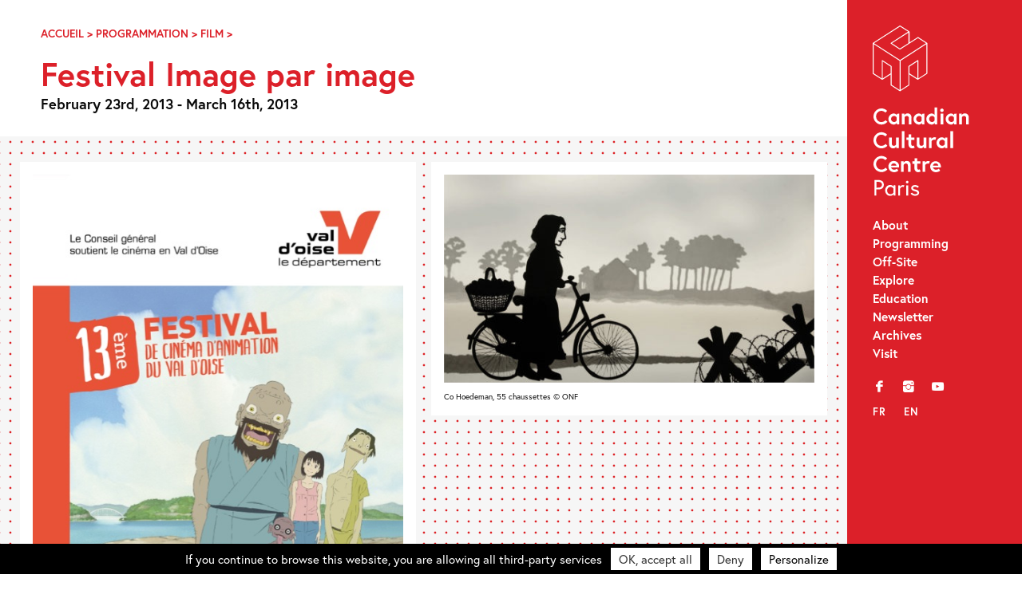

--- FILE ---
content_type: text/html; charset=UTF-8
request_url: https://canada-culture.org/en/event/festival-image-par-image/
body_size: 10012
content:
<!doctype html>
<html class="no-js" lang="en-CA" >
	<head>
		<meta charset="UTF-8" />
		<script src="https://ajax.googleapis.com/ajax/libs/webfont/1.6.26/webfont.js"></script>
		<script>
		   WebFont.load({
		   typekit: { id: 'bqj3sou' },     
		   custom: { families: ['icomoon','lg'], urls: ['https://canada-culture.org/wp-content/themes/ccc_21/fonts/fonts.css?v=2']},timeout: 2000});
		</script>
		<title>Festival Image par image &#8211; Canadian Cultural Centre – Paris</title>

		<meta name='robots' content='index, follow, max-image-preview:large, max-snippet:-1, max-video-preview:-1' />

	<!-- This site is optimized with the Yoast SEO plugin v23.9 - https://yoast.com/wordpress/plugins/seo/ -->
	<link rel="canonical" href="https://canada-culture.org/en/event/festival-image-par-image/" />
	<meta property="og:locale" content="en_US" />
	<meta property="og:type" content="article" />
	<meta property="og:title" content="Festival Image par image &#8211; Canadian Cultural Centre – Paris" />
	<meta property="og:description" content="The 13th edition of the festival Image par Image, organized by the association Ecrans VO, will be taking place in thirty movie theatres and cultural centres in the Département du Val d’Oise. A travelling festival, Image par Image is a three-week celebration of the latest in French and international animated films.  For this year’s edition ..." />
	<meta property="og:url" content="https://canada-culture.org/en/event/festival-image-par-image/" />
	<meta property="og:site_name" content="Canadian Cultural Centre – Paris" />
	<meta property="article:publisher" content="https://www.facebook.com/centreculturelcanadien/" />
	<meta property="article:modified_time" content="2020-06-09T12:56:59+00:00" />
	<meta property="og:image" content="https://canada-culture.org/wp-content/uploads/2013/02/Affiche-Image-par-image-2013.jpg" />
	<meta property="og:image:width" content="533" />
	<meta property="og:image:height" content="800" />
	<meta property="og:image:type" content="image/jpeg" />
	<meta name="twitter:card" content="summary_large_image" />
	<meta name="twitter:site" content="@cc_canadien" />
	<script type="application/ld+json" class="yoast-schema-graph">{"@context":"https://schema.org","@graph":[{"@type":"WebPage","@id":"https://canada-culture.org/en/event/festival-image-par-image/","url":"https://canada-culture.org/en/event/festival-image-par-image/","name":"Festival Image par image &#8211; Canadian Cultural Centre – Paris","isPartOf":{"@id":"https://canada-culture.org/en/#website"},"primaryImageOfPage":{"@id":"https://canada-culture.org/en/event/festival-image-par-image/#primaryimage"},"image":{"@id":"https://canada-culture.org/event/festival-image-par-image/#primaryimage"},"thumbnailUrl":"https://canada-culture.org/wp-content/uploads/2013/02/Affiche-Image-par-image-2013.jpg","datePublished":"2013-02-23T08:30:00+00:00","dateModified":"2020-06-09T12:56:59+00:00","breadcrumb":{"@id":"https://canada-culture.org/en/event/festival-image-par-image/#breadcrumb"},"inLanguage":"en-CA","potentialAction":[{"@type":"ReadAction","target":[["https://canada-culture.org/en/event/festival-image-par-image/"]]}]},{"@type":"ImageObject","inLanguage":"en-CA","@id":"https://canada-culture.org/en/event/festival-image-par-image/#primaryimage","url":"https://canada-culture.org/wp-content/uploads/2013/02/Affiche-Image-par-image-2013.jpg","contentUrl":"https://canada-culture.org/wp-content/uploads/2013/02/Affiche-Image-par-image-2013.jpg","width":533,"height":800},{"@type":"BreadcrumbList","@id":"https://canada-culture.org/en/event/festival-image-par-image/#breadcrumb","itemListElement":[{"@type":"ListItem","position":1,"name":"Accueil","item":"https://canada-culture.org/en/"},{"@type":"ListItem","position":2,"name":"Programmation","item":"https://canada-culture.org/en/event/categories/programmation/"},{"@type":"ListItem","position":3,"name":"Film","item":"https://canada-culture.org/en/event/categories/programmation/film/"},{"@type":"ListItem","position":4,"name":"Festival Image par image"}]},{"@type":"WebSite","@id":"https://canada-culture.org/en/#website","url":"https://canada-culture.org/en/","name":"Canadian Cultural Centre – Paris","description":"Depuis 1970 innovation et creation","publisher":{"@id":"https://canada-culture.org/en/#organization"},"potentialAction":[{"@type":"SearchAction","target":{"@type":"EntryPoint","urlTemplate":"https://canada-culture.org/en/?s={search_term_string}"},"query-input":{"@type":"PropertyValueSpecification","valueRequired":true,"valueName":"search_term_string"}}],"inLanguage":"en-CA"},{"@type":"Organization","@id":"https://canada-culture.org/en/#organization","name":"Centre culturel canadien","url":"https://canada-culture.org/en/","logo":{"@type":"ImageObject","inLanguage":"en-CA","@id":"https://canada-culture.org/en/#/schema/logo/image/","url":"https://canada-culture.org/wp-content/uploads/2017/12/ccc_ca_320.png","contentUrl":"https://canada-culture.org/wp-content/uploads/2017/12/ccc_ca_320.png","width":320,"height":101,"caption":"Centre culturel canadien"},"image":{"@id":"https://canada-culture.org/en/#/schema/logo/image/"},"sameAs":["https://www.facebook.com/centreculturelcanadien/","https://x.com/cc_canadien","https://www.instagram.com/centreculturelcanadien/","https://www.youtube.com/user/CCCanadienParis"]}]}</script>
	<!-- / Yoast SEO plugin. -->


<link rel='dns-prefetch' href='//ajax.googleapis.com' />
<link rel='stylesheet' id='sbi_styles-css' href='https://canada-culture.org/wp-content/plugins/instagram-feed/css/sbi-styles.min.css?ver=6.6.1' type='text/css' media='all' />
<link rel='stylesheet' id='wp-block-library-css' href='https://canada-culture.org/wp-includes/css/dist/block-library/style.min.css?ver=6.5.7' type='text/css' media='all' />
<style id='safe-svg-svg-icon-style-inline-css' type='text/css'>
.safe-svg-cover{text-align:center}.safe-svg-cover .safe-svg-inside{display:inline-block;max-width:100%}.safe-svg-cover svg{height:100%;max-height:100%;max-width:100%;width:100%}

</style>
<style id='classic-theme-styles-inline-css' type='text/css'>
/*! This file is auto-generated */
.wp-block-button__link{color:#fff;background-color:#32373c;border-radius:9999px;box-shadow:none;text-decoration:none;padding:calc(.667em + 2px) calc(1.333em + 2px);font-size:1.125em}.wp-block-file__button{background:#32373c;color:#fff;text-decoration:none}
</style>
<style id='global-styles-inline-css' type='text/css'>
body{--wp--preset--color--black: #000000;--wp--preset--color--cyan-bluish-gray: #abb8c3;--wp--preset--color--white: #ffffff;--wp--preset--color--pale-pink: #f78da7;--wp--preset--color--vivid-red: #cf2e2e;--wp--preset--color--luminous-vivid-orange: #ff6900;--wp--preset--color--luminous-vivid-amber: #fcb900;--wp--preset--color--light-green-cyan: #7bdcb5;--wp--preset--color--vivid-green-cyan: #00d084;--wp--preset--color--pale-cyan-blue: #8ed1fc;--wp--preset--color--vivid-cyan-blue: #0693e3;--wp--preset--color--vivid-purple: #9b51e0;--wp--preset--gradient--vivid-cyan-blue-to-vivid-purple: linear-gradient(135deg,rgba(6,147,227,1) 0%,rgb(155,81,224) 100%);--wp--preset--gradient--light-green-cyan-to-vivid-green-cyan: linear-gradient(135deg,rgb(122,220,180) 0%,rgb(0,208,130) 100%);--wp--preset--gradient--luminous-vivid-amber-to-luminous-vivid-orange: linear-gradient(135deg,rgba(252,185,0,1) 0%,rgba(255,105,0,1) 100%);--wp--preset--gradient--luminous-vivid-orange-to-vivid-red: linear-gradient(135deg,rgba(255,105,0,1) 0%,rgb(207,46,46) 100%);--wp--preset--gradient--very-light-gray-to-cyan-bluish-gray: linear-gradient(135deg,rgb(238,238,238) 0%,rgb(169,184,195) 100%);--wp--preset--gradient--cool-to-warm-spectrum: linear-gradient(135deg,rgb(74,234,220) 0%,rgb(151,120,209) 20%,rgb(207,42,186) 40%,rgb(238,44,130) 60%,rgb(251,105,98) 80%,rgb(254,248,76) 100%);--wp--preset--gradient--blush-light-purple: linear-gradient(135deg,rgb(255,206,236) 0%,rgb(152,150,240) 100%);--wp--preset--gradient--blush-bordeaux: linear-gradient(135deg,rgb(254,205,165) 0%,rgb(254,45,45) 50%,rgb(107,0,62) 100%);--wp--preset--gradient--luminous-dusk: linear-gradient(135deg,rgb(255,203,112) 0%,rgb(199,81,192) 50%,rgb(65,88,208) 100%);--wp--preset--gradient--pale-ocean: linear-gradient(135deg,rgb(255,245,203) 0%,rgb(182,227,212) 50%,rgb(51,167,181) 100%);--wp--preset--gradient--electric-grass: linear-gradient(135deg,rgb(202,248,128) 0%,rgb(113,206,126) 100%);--wp--preset--gradient--midnight: linear-gradient(135deg,rgb(2,3,129) 0%,rgb(40,116,252) 100%);--wp--preset--font-size--small: 13px;--wp--preset--font-size--medium: 20px;--wp--preset--font-size--large: 36px;--wp--preset--font-size--x-large: 42px;--wp--preset--spacing--20: 0.44rem;--wp--preset--spacing--30: 0.67rem;--wp--preset--spacing--40: 1rem;--wp--preset--spacing--50: 1.5rem;--wp--preset--spacing--60: 2.25rem;--wp--preset--spacing--70: 3.38rem;--wp--preset--spacing--80: 5.06rem;--wp--preset--shadow--natural: 6px 6px 9px rgba(0, 0, 0, 0.2);--wp--preset--shadow--deep: 12px 12px 50px rgba(0, 0, 0, 0.4);--wp--preset--shadow--sharp: 6px 6px 0px rgba(0, 0, 0, 0.2);--wp--preset--shadow--outlined: 6px 6px 0px -3px rgba(255, 255, 255, 1), 6px 6px rgba(0, 0, 0, 1);--wp--preset--shadow--crisp: 6px 6px 0px rgba(0, 0, 0, 1);}:where(.is-layout-flex){gap: 0.5em;}:where(.is-layout-grid){gap: 0.5em;}body .is-layout-flex{display: flex;}body .is-layout-flex{flex-wrap: wrap;align-items: center;}body .is-layout-flex > *{margin: 0;}body .is-layout-grid{display: grid;}body .is-layout-grid > *{margin: 0;}:where(.wp-block-columns.is-layout-flex){gap: 2em;}:where(.wp-block-columns.is-layout-grid){gap: 2em;}:where(.wp-block-post-template.is-layout-flex){gap: 1.25em;}:where(.wp-block-post-template.is-layout-grid){gap: 1.25em;}.has-black-color{color: var(--wp--preset--color--black) !important;}.has-cyan-bluish-gray-color{color: var(--wp--preset--color--cyan-bluish-gray) !important;}.has-white-color{color: var(--wp--preset--color--white) !important;}.has-pale-pink-color{color: var(--wp--preset--color--pale-pink) !important;}.has-vivid-red-color{color: var(--wp--preset--color--vivid-red) !important;}.has-luminous-vivid-orange-color{color: var(--wp--preset--color--luminous-vivid-orange) !important;}.has-luminous-vivid-amber-color{color: var(--wp--preset--color--luminous-vivid-amber) !important;}.has-light-green-cyan-color{color: var(--wp--preset--color--light-green-cyan) !important;}.has-vivid-green-cyan-color{color: var(--wp--preset--color--vivid-green-cyan) !important;}.has-pale-cyan-blue-color{color: var(--wp--preset--color--pale-cyan-blue) !important;}.has-vivid-cyan-blue-color{color: var(--wp--preset--color--vivid-cyan-blue) !important;}.has-vivid-purple-color{color: var(--wp--preset--color--vivid-purple) !important;}.has-black-background-color{background-color: var(--wp--preset--color--black) !important;}.has-cyan-bluish-gray-background-color{background-color: var(--wp--preset--color--cyan-bluish-gray) !important;}.has-white-background-color{background-color: var(--wp--preset--color--white) !important;}.has-pale-pink-background-color{background-color: var(--wp--preset--color--pale-pink) !important;}.has-vivid-red-background-color{background-color: var(--wp--preset--color--vivid-red) !important;}.has-luminous-vivid-orange-background-color{background-color: var(--wp--preset--color--luminous-vivid-orange) !important;}.has-luminous-vivid-amber-background-color{background-color: var(--wp--preset--color--luminous-vivid-amber) !important;}.has-light-green-cyan-background-color{background-color: var(--wp--preset--color--light-green-cyan) !important;}.has-vivid-green-cyan-background-color{background-color: var(--wp--preset--color--vivid-green-cyan) !important;}.has-pale-cyan-blue-background-color{background-color: var(--wp--preset--color--pale-cyan-blue) !important;}.has-vivid-cyan-blue-background-color{background-color: var(--wp--preset--color--vivid-cyan-blue) !important;}.has-vivid-purple-background-color{background-color: var(--wp--preset--color--vivid-purple) !important;}.has-black-border-color{border-color: var(--wp--preset--color--black) !important;}.has-cyan-bluish-gray-border-color{border-color: var(--wp--preset--color--cyan-bluish-gray) !important;}.has-white-border-color{border-color: var(--wp--preset--color--white) !important;}.has-pale-pink-border-color{border-color: var(--wp--preset--color--pale-pink) !important;}.has-vivid-red-border-color{border-color: var(--wp--preset--color--vivid-red) !important;}.has-luminous-vivid-orange-border-color{border-color: var(--wp--preset--color--luminous-vivid-orange) !important;}.has-luminous-vivid-amber-border-color{border-color: var(--wp--preset--color--luminous-vivid-amber) !important;}.has-light-green-cyan-border-color{border-color: var(--wp--preset--color--light-green-cyan) !important;}.has-vivid-green-cyan-border-color{border-color: var(--wp--preset--color--vivid-green-cyan) !important;}.has-pale-cyan-blue-border-color{border-color: var(--wp--preset--color--pale-cyan-blue) !important;}.has-vivid-cyan-blue-border-color{border-color: var(--wp--preset--color--vivid-cyan-blue) !important;}.has-vivid-purple-border-color{border-color: var(--wp--preset--color--vivid-purple) !important;}.has-vivid-cyan-blue-to-vivid-purple-gradient-background{background: var(--wp--preset--gradient--vivid-cyan-blue-to-vivid-purple) !important;}.has-light-green-cyan-to-vivid-green-cyan-gradient-background{background: var(--wp--preset--gradient--light-green-cyan-to-vivid-green-cyan) !important;}.has-luminous-vivid-amber-to-luminous-vivid-orange-gradient-background{background: var(--wp--preset--gradient--luminous-vivid-amber-to-luminous-vivid-orange) !important;}.has-luminous-vivid-orange-to-vivid-red-gradient-background{background: var(--wp--preset--gradient--luminous-vivid-orange-to-vivid-red) !important;}.has-very-light-gray-to-cyan-bluish-gray-gradient-background{background: var(--wp--preset--gradient--very-light-gray-to-cyan-bluish-gray) !important;}.has-cool-to-warm-spectrum-gradient-background{background: var(--wp--preset--gradient--cool-to-warm-spectrum) !important;}.has-blush-light-purple-gradient-background{background: var(--wp--preset--gradient--blush-light-purple) !important;}.has-blush-bordeaux-gradient-background{background: var(--wp--preset--gradient--blush-bordeaux) !important;}.has-luminous-dusk-gradient-background{background: var(--wp--preset--gradient--luminous-dusk) !important;}.has-pale-ocean-gradient-background{background: var(--wp--preset--gradient--pale-ocean) !important;}.has-electric-grass-gradient-background{background: var(--wp--preset--gradient--electric-grass) !important;}.has-midnight-gradient-background{background: var(--wp--preset--gradient--midnight) !important;}.has-small-font-size{font-size: var(--wp--preset--font-size--small) !important;}.has-medium-font-size{font-size: var(--wp--preset--font-size--medium) !important;}.has-large-font-size{font-size: var(--wp--preset--font-size--large) !important;}.has-x-large-font-size{font-size: var(--wp--preset--font-size--x-large) !important;}
.wp-block-navigation a:where(:not(.wp-element-button)){color: inherit;}
:where(.wp-block-post-template.is-layout-flex){gap: 1.25em;}:where(.wp-block-post-template.is-layout-grid){gap: 1.25em;}
:where(.wp-block-columns.is-layout-flex){gap: 2em;}:where(.wp-block-columns.is-layout-grid){gap: 2em;}
.wp-block-pullquote{font-size: 1.5em;line-height: 1.6;}
</style>
<link rel='stylesheet' id='events-manager-css' href='https://canada-culture.org/wp-content/plugins/events-manager/includes/css/events-manager.min.css?ver=6.4.10.2' type='text/css' media='all' />
<link rel='stylesheet' id='events-manager-pro-css' href='https://canada-culture.org/wp-content/plugins/events-manager-pro/includes/css/events-manager-pro.css?ver=3.2.10' type='text/css' media='all' />
<link rel='stylesheet' id='style-foundation-css' href='https://canada-culture.org/wp-content/themes/ccc_21/css/foundation.min.css?ver=6.4.3' type='text/css' media='all' />
<link rel='stylesheet' id='style-css' href='https://canada-culture.org/wp-content/themes/ccc_21/style.css?ver=7.4.10' type='text/css' media='all' />
<script type="text/javascript" async src="https://canada-culture.org/wp-content/plugins/burst-statistics/helpers/timeme/timeme.min.js?ver=1.7.2" id="burst-timeme-js"></script>
<script type="text/javascript" src="//ajax.googleapis.com/ajax/libs/jquery/2.0.3/jquery.min.js" id="jquery-js"></script>
<script type="text/javascript" src="https://canada-culture.org/wp-includes/js/jquery/ui/core.min.js?ver=1.13.2" id="jquery-ui-core-js"></script>
<script type="text/javascript" src="https://canada-culture.org/wp-includes/js/jquery/ui/mouse.min.js?ver=1.13.2" id="jquery-ui-mouse-js"></script>
<script type="text/javascript" src="https://canada-culture.org/wp-includes/js/jquery/ui/sortable.min.js?ver=1.13.2" id="jquery-ui-sortable-js"></script>
<script type="text/javascript" src="https://canada-culture.org/wp-includes/js/jquery/ui/datepicker.min.js?ver=1.13.2" id="jquery-ui-datepicker-js"></script>
<script type="text/javascript" id="jquery-ui-datepicker-js-after">
/* <![CDATA[ */
jQuery(function(jQuery){jQuery.datepicker.setDefaults({"closeText":"Close","currentText":"Today","monthNames":["January","February","March","April","May","June","July","August","September","October","November","December"],"monthNamesShort":["Jan","Feb","Mar","Apr","May","Jun","Jul","Aug","Sep","Oct","Nov","Dec"],"nextText":"Next","prevText":"Previous","dayNames":["Sunday","Monday","Tuesday","Wednesday","Thursday","Friday","Saturday"],"dayNamesShort":["Sun","Mon","Tue","Wed","Thu","Fri","Sat"],"dayNamesMin":["S","M","T","W","T","F","S"],"dateFormat":"MM d, yy","firstDay":1,"isRTL":false});});
/* ]]> */
</script>
<script type="text/javascript" src="https://canada-culture.org/wp-includes/js/jquery/ui/resizable.min.js?ver=1.13.2" id="jquery-ui-resizable-js"></script>
<script type="text/javascript" src="https://canada-culture.org/wp-includes/js/jquery/ui/draggable.min.js?ver=1.13.2" id="jquery-ui-draggable-js"></script>
<script type="text/javascript" src="https://canada-culture.org/wp-includes/js/jquery/ui/controlgroup.min.js?ver=1.13.2" id="jquery-ui-controlgroup-js"></script>
<script type="text/javascript" src="https://canada-culture.org/wp-includes/js/jquery/ui/checkboxradio.min.js?ver=1.13.2" id="jquery-ui-checkboxradio-js"></script>
<script type="text/javascript" src="https://canada-culture.org/wp-includes/js/jquery/ui/button.min.js?ver=1.13.2" id="jquery-ui-button-js"></script>
<script type="text/javascript" src="https://canada-culture.org/wp-includes/js/jquery/ui/dialog.min.js?ver=1.13.2" id="jquery-ui-dialog-js"></script>
<script type="text/javascript" id="events-manager-js-extra">
/* <![CDATA[ */
var EM = {"ajaxurl":"https:\/\/canada-culture.org\/wp-admin\/admin-ajax.php","locationajaxurl":"https:\/\/canada-culture.org\/wp-admin\/admin-ajax.php?action=locations_search","firstDay":"1","locale":"en","dateFormat":"yy-mm-dd","ui_css":"https:\/\/canada-culture.org\/wp-content\/plugins\/events-manager\/includes\/css\/jquery-ui\/build.min.css","show24hours":"0","is_ssl":"1","autocomplete_limit":"10","calendar":{"breakpoints":{"small":560,"medium":908,"large":false}},"phone":"","datepicker":{"format":"d\/m\/Y","locale":"fr"},"search":{"breakpoints":{"small":650,"medium":850,"full":false}},"url":"https:\/\/canada-culture.org\/wp-content\/plugins\/events-manager","google_maps_api":"AIzaSyBw7aAI-PpgheRrtzLvM1KyNrAz_0TjLxQ","google_maps_styles":[{"featureType":"all","elementType":"all","stylers":[{"visibility":"simplified"},{"hue":"#DC2029"}]},{"featureType":"administrative","elementType":"geometry","stylers":[{"visibility":"off"}]},{"featureType":"poi","stylers":[{"visibility":"off"}]},{"featureType":"road","elementType":"labels.icon","stylers":[{"visibility":"off"}]},{"featureType":"transit","stylers":[{"visibility":"off"}]}],"bookingInProgress":"Please wait while the booking is being submitted.","tickets_save":"Save Ticket","bookingajaxurl":"https:\/\/canada-culture.org\/wp-admin\/admin-ajax.php","bookings_export_save":"Export Bookings","bookings_settings_save":"Save Settings","booking_delete":"Are you sure you want to delete?","booking_offset":"30","bookings":{"submit_button":{"text":{"default":"Send your booking","free":"Send your booking","payment":"Send your booking","processing":"En cours de traitement\u2026"}},"update_listener":""},"bb_full":"Sold Out","bb_book":"Book Now","bb_booking":"Booking...","bb_booked":"Booking Submitted","bb_error":"Booking Error. Try again?","bb_cancel":"Cancel","bb_canceling":"Canceling...","bb_cancelled":"Cancelled","bb_cancel_error":"Cancellation Error. Try again?","txt_search":"Search","txt_searching":"Searching...","txt_loading":"Loading...","cache":"","api_nonce":"7effe03b64","attendance_api_url":"https:\/\/canada-culture.org\/en\/wp-json\/events-manager\/v1\/attendance"};
/* ]]> */
</script>
<script type="text/javascript" src="https://canada-culture.org/wp-content/plugins/events-manager/includes/js/events-manager.js?ver=6.4.10.2" id="events-manager-js"></script>
<script type="text/javascript" src="https://canada-culture.org/wp-content/plugins/events-manager/includes/external/flatpickr/l10n/fr.js?ver=6.4.10.2" id="em-flatpickr-localization-js"></script>
<script type="text/javascript" src="https://canada-culture.org/wp-content/plugins/events-manager-pro/includes/js/events-manager-pro.js?ver=3.2.10" id="events-manager-pro-js"></script>
<link rel='shortlink' href='https://canada-culture.org/en/?p=803' />
<link hreflang="fr" href="https://canada-culture.org/fr/event/festival-image-par-image/" rel="alternate" />
<link hreflang="en" href="https://canada-culture.org/en/event/festival-image-par-image/" rel="alternate" />
<link hreflang="x-default" href="https://canada-culture.org/event/festival-image-par-image/" rel="alternate" />
<meta name="generator" content="qTranslate-XT 3.15.2" />
		<style type="text/css">
			.em-coupon-code-fields {
				margin-bottom: 15px;
			}
			.em .em-coupon-code-fields div.input-wrap.em-coupon-code-wrap {
				margin-bottom: 0 !important;
			}
			input.em-coupon-code.loading {
				background: var(--icon-spinner) calc(100% - 10px) 50% no-repeat !important;
				background-size: 22px !important;
			}
			.em-coupon-message { display:inline-block; margin: 0; }
			.em-coupon-success { color:green;; margin: 7px 5px; }
			.em-coupon-error { color:red; }
			.em-cart-coupons-form .em-coupon-message{ margin:0 20px 0 0; }
			.em-coupon-error .em-icon {
				background-color: red;
				-webkit-mask-image: var(--icon-cross-circle);
				mask-image: var(--icon-cross-circle);
			}
			.em-coupon-success .em-icon {
				background-color: green;
				-webkit-mask-image: var(--icon-checkmark-circle);
				mask-image: var(--icon-checkmark-circle);
			}
		</style>
		
<!-- Meta Pixel Code -->
<script type='text/javascript'>
!function(f,b,e,v,n,t,s){if(f.fbq)return;n=f.fbq=function(){n.callMethod?
n.callMethod.apply(n,arguments):n.queue.push(arguments)};if(!f._fbq)f._fbq=n;
n.push=n;n.loaded=!0;n.version='2.0';n.queue=[];t=b.createElement(e);t.async=!0;
t.src=v;s=b.getElementsByTagName(e)[0];s.parentNode.insertBefore(t,s)}(window,
document,'script','https://connect.facebook.net/en_US/fbevents.js?v=next');
</script>
<!-- End Meta Pixel Code -->

      <script type='text/javascript'>
        var url = window.location.origin + '?ob=open-bridge';
        fbq('set', 'openbridge', '332395918464354', url);
      </script>
    <script type='text/javascript'>fbq('init', '332395918464354', {}, {
    "agent": "wordpress-6.5.7-3.0.16"
})</script><script type='text/javascript'>
    fbq('track', 'PageView', []);
  </script>
<!-- Meta Pixel Code -->
<noscript>
<img height="1" width="1" style="display:none" alt="fbpx"
src="https://www.facebook.com/tr?id=332395918464354&ev=PageView&noscript=1" />
</noscript>
<!-- End Meta Pixel Code -->
<link rel="icon" href="https://canada-culture.org/wp-content/uploads/2024/11/cropped-Logo-CCC-CUBE-site-internet-32x32.png" sizes="32x32" />
<link rel="icon" href="https://canada-culture.org/wp-content/uploads/2024/11/cropped-Logo-CCC-CUBE-site-internet-192x192.png" sizes="192x192" />
<link rel="apple-touch-icon" href="https://canada-culture.org/wp-content/uploads/2024/11/cropped-Logo-CCC-CUBE-site-internet-180x180.png" />
<meta name="msapplication-TileImage" content="https://canada-culture.org/wp-content/uploads/2024/11/cropped-Logo-CCC-CUBE-site-internet-270x270.png" />

		<meta name="viewport" content="width=device-width"/>
		<meta name="apple-mobile-web-app-capable" content="yes">
		<meta name="theme-color" content="#1D1E1C">

		
	</head>

<body 
class="event-template-default single single-event postid-803 lang-en">

	<a id="skip-navigation" class="screen-reader-text" href="#main">Skip Navigation</a>

		<header id="header">
				<div class="blog-title">
					<a href="https://canada-culture.org/en">Canadian Cultural Centre – Paris</a> 
				</div>
				
				<nav class="nav-collapse">
				<div id="nav_menu-2" class="widget-odd widget-first widget-1 widget_nav_menu"><div class="menu-main-menu-container"><ul id="menu-main-menu" class="menu"><li id="menu-item-3760" class="menu-item menu-item-type-post_type menu-item-object-page menu-item-3760"><a href="https://canada-culture.org/en/a-propos/">About</a></li>
<li id="menu-item-11127" class="menu-item menu-item-type-post_type menu-item-object-page menu-item-11127"><a href="https://canada-culture.org/en/programmation-au-centre/">Programming</a></li>
<li id="menu-item-11126" class="menu-item menu-item-type-post_type menu-item-object-page menu-item-11126"><a href="https://canada-culture.org/en/programmation-hors-les-murs/">Off-Site</a></li>
<li id="menu-item-11132" class="menu-item menu-item-type-post_type menu-item-object-page menu-item-11132"><a href="https://canada-culture.org/en/explorer/">Explore</a></li>
<li id="menu-item-10811" class="menu-item menu-item-type-post_type menu-item-object-page menu-item-10811"><a href="https://canada-culture.org/en/mediation/">Education</a></li>
<li id="menu-item-4084" class="menu-item menu-item-type-custom menu-item-object-custom menu-item-4084"><a target="_blank" rel="noopener" href="http://eepurl.com/duOCBn">Newsletter</a></li>
<li id="menu-item-11128" class="menu-item menu-item-type-post_type menu-item-object-page menu-item-11128"><a href="https://canada-culture.org/en/archives/">Archives</a></li>
<li id="menu-item-3757" class="menu-item menu-item-type-post_type menu-item-object-page menu-item-3757"><a href="https://canada-culture.org/en/contacts/">Visit</a></li>
</ul></div></div><div id="nav_menu-3" class="widget-even widget-2 widget_nav_menu"><div class="menu-social-container"><ul id="menu-social" class="menu"><li id="menu-item-3761" class="menu-item menu-item-type-custom menu-item-object-custom menu-item-3761"><a title="Facebook" target="_blank" rel="noopener" href="https://www.facebook.com/centreculturelcanadien/">f</a></li>
<li id="menu-item-3764" class="menu-item menu-item-type-custom menu-item-object-custom menu-item-3764"><a title="Instagram" target="_blank" rel="noopener" href="https://www.instagram.com/centreculturelcanadien/">i</a></li>
<li id="menu-item-3763" class="menu-item menu-item-type-custom menu-item-object-custom menu-item-3763"><a title="YouTube" target="_blank" rel="noopener" href="https://www.youtube.com/user/CCCanadienParis">y</a></li>
</ul></div></div><div id="qtranslate-2" class="widget-odd widget-last widget-3 qtranxs_widget">
<ul class="language-chooser language-chooser-custom qtranxs_language_chooser" id="qtranslate-2-chooser">
<li class="language-chooser-item language-chooser-item-fr"><a href="https://canada-culture.org/fr/event/festival-image-par-image/" title="Français (fr)">fr</a></li>
<li class="language-chooser-item language-chooser-item-en active"><a href="https://canada-culture.org/en/event/festival-image-par-image/" title="English (en)">en</a></li>
</ul><div class="qtranxs_widget_end"></div>
</div>				</nav>
				
		</header>
  
	<main id="main">
	
<article id="post-803" class="post-803 event type-event status-publish has-post-thumbnail hentry event-categories-film event-categories-rencontre">

	<div class="push">
		  <header class="entry-header">
			<div class="breadcrumbs">
				<span><span><a href="https://canada-culture.org/en/">Accueil</a></span> &gt; <span><a href="https://canada-culture.org/en/event/categories/programmation/">Programmation</a></span> &gt; <span><a href="https://canada-culture.org/en/event/categories/programmation/film/">Film</a></span> &gt; <span class="breadcrumb_last" aria-current="page">Festival Image par image</span></span>			</div>

			<h1 class="bigtitle">Festival Image par image			 			 </h1>

				 

				<p>

            
            <span class="event__dates"><strong>February 23rd, 2013 - March 16th, 2013</strong></span>
            </p>
            
  
            			</header>
	</div>

		
<div class="beige dots">
		<div class="xcol2 galleries images" itemscope itemtype="http://schema.org/ImageGallery">
								<div class="nobreak gridItem"><figure itemprop="associatedMedia" itemscope itemtype="http://schema.org/ImageObject"><a href="https://canada-culture.org/wp-content/uploads/2013/02/Affiche-Image-par-image-2013.jpg" data-group="gallery" data-modaal-desc="" class="gallery"><div class="m-img-wrap" style="padding-bottom:150%"><img class="lazyload"
                            src="https://canada-culture.org/wp-content/uploads/2013/02/Affiche-Image-par-image-2013-320x480.jpg"
                            data-sizes="auto"
                            data-srcset="https://canada-culture.org/wp-content/uploads/2013/02/Affiche-Image-par-image-2013-200x300.jpg 200w, https://canada-culture.org/wp-content/uploads/2013/02/Affiche-Image-par-image-2013-150x225.jpg 150w, https://canada-culture.org/wp-content/uploads/2013/02/Affiche-Image-par-image-2013-320x480.jpg 320w, https://canada-culture.org/wp-content/uploads/2013/02/Affiche-Image-par-image-2013.jpg 533w"
                            alt="Affiche Image par image 2013"/></div></a></figure></div>							<div class="nobreak gridItem"><figure itemprop="associatedMedia" itemscope itemtype="http://schema.org/ImageObject"><a href="https://canada-culture.org/wp-content/uploads/2013/02/Co-Hoedeman-55-chaussettes.jpg" data-group="gallery" data-modaal-desc="Co Hoedeman, 55 chaussettes © ONF" class="gallery"><div class="m-img-wrap" style="padding-bottom:56.2%"><img class="lazyload"
                            src="https://canada-culture.org/wp-content/uploads/2013/02/Co-Hoedeman-55-chaussettes-320x180.jpg"
                            data-sizes="auto"
                            data-srcset="https://canada-culture.org/wp-content/uploads/2013/02/Co-Hoedeman-55-chaussettes-500x281.jpg 500w, https://canada-culture.org/wp-content/uploads/2013/02/Co-Hoedeman-55-chaussettes-768x432.jpg 768w, https://canada-culture.org/wp-content/uploads/2013/02/Co-Hoedeman-55-chaussettes-150x84.jpg 150w, https://canada-culture.org/wp-content/uploads/2013/02/Co-Hoedeman-55-chaussettes-320x180.jpg 320w, https://canada-culture.org/wp-content/uploads/2013/02/Co-Hoedeman-55-chaussettes-696x392.jpg 696w, https://canada-culture.org/wp-content/uploads/2013/02/Co-Hoedeman-55-chaussettes.jpg 1280w"
                            alt="Co Hoedeman 55 chaussettes"/></div></a><figcaption itemprop="caption description"><div itemprop="copyrightHolder" class="copy">Co Hoedeman, 55 chaussettes © ONF</div></figcaption></figure></div>				</div>
</div>
	
		
<div class="white"><div class="push less">
    <div class="padd"><div class="col2 textbody"><div class="truncate"><p>The 13th edition of the festival Image par Image, organized by the association <strong>Ecrans VO</strong>, will be taking place in thirty movie theatres and cultural centres in the Département du Val d’Oise. A travelling festival, Image par Image is a three-week celebration of the latest in French and international animated films.<span class="Apple-converted-space"> </span></p>
<p>For this year’s edition of the festival, the Canadian director <strong>Co Hoedeman</strong> will be the guest of honour. He will be meeting the public on about ten occasions and presenting introductory animation workshops. His film <em>55 Socks</em> will be closing the festival.</p>
</div>
    
    
    </div></div>
    
</div></div>
<section class="white meta">
	<div class="push less rem">
		<div class="row">


			<div class="column small-12 medium-6 large-3"><nav class="linkmenu">
                <h3 class="blackcat">Categories</h3><ul class="termslist"><li><a href="https://canada-culture.org/en/event/categories/programmation/film/" rel="tag">Film</a></li><li><a href="https://canada-culture.org/en/event/categories/programmation/rencontre/" rel="tag">Encounter</a></ul></nav></div>
				

				
			   

		</div>
	</div>
</section>





		

<section class="white"><div class="push less rem">
	 <div class="row">

			

			



	</div></div>
 </section>



		
</article>

		<footer id="footer">
	   
	   <div class="row">
	   
			<div class="columns small-12 medium-6 large-3 large-order-0">
				<div class="blog-title">
					<a href="https://canada-culture.org/en">Canadian Cultural Centre – Paris</a> 
				</div>
			</div>
			<div class="columns small-12 medium-6 large-6 large-order-1">
				<address><p>130, rue Faubourg Saint-Honoré<br />
75008 Paris<br />
01 44 43 21 90</p>
</address>
			</div>
			
			<div class="columns small-12 medium-6 large-3 large-order-5">
			<form role="search" method="get" class="search-form" action="https://canada-culture.org/en/">
				<label>
					<span class="screen-reader-text">Search for:</span>
					<input type="search" class="search-field" placeholder="Search &hellip;" value="" name="s" />
				</label>
				<input type="submit" class="search-submit" value="Search" />
			</form>			</div>
			 
			<div class="columns small-12 medium-12 large-6 large-order-4">
				<div class="row">
					<div class="columns small-6 medium-6 large-6">
						<nav class="menu-main-menu-container"><ul id="menu-main-menu-1" class="menu"><li class="menu-item menu-item-type-post_type menu-item-object-page menu-item-3760"><a href="https://canada-culture.org/en/a-propos/">About</a></li>
<li class="menu-item menu-item-type-post_type menu-item-object-page menu-item-11127"><a href="https://canada-culture.org/en/programmation-au-centre/">Programming</a></li>
<li class="menu-item menu-item-type-post_type menu-item-object-page menu-item-11126"><a href="https://canada-culture.org/en/programmation-hors-les-murs/">Off-Site</a></li>
<li class="menu-item menu-item-type-post_type menu-item-object-page menu-item-11132"><a href="https://canada-culture.org/en/explorer/">Explore</a></li>
<li class="menu-item menu-item-type-post_type menu-item-object-page menu-item-10811"><a href="https://canada-culture.org/en/mediation/">Education</a></li>
<li class="menu-item menu-item-type-custom menu-item-object-custom menu-item-4084"><a target="_blank" rel="noopener" href="http://eepurl.com/duOCBn">Newsletter</a></li>
<li class="menu-item menu-item-type-post_type menu-item-object-page menu-item-11128"><a href="https://canada-culture.org/en/archives/">Archives</a></li>
<li class="menu-item menu-item-type-post_type menu-item-object-page menu-item-3757"><a href="https://canada-culture.org/en/contacts/">Visit</a></li>
</ul></nav>					</div>
					<div class="columns small-6 medium-6 large-6">
						<nav class="menu-legal-container"><ul id="menu-legal" class="menu"><li id="menu-item-3812" class="menu-item menu-item-type-post_type menu-item-object-page menu-item-3812"><a href="https://canada-culture.org/en/faq/">FAQ</a></li>
<li id="menu-item-4083" class="menu-item menu-item-type-custom menu-item-object-custom menu-item-4083"><a target="_blank" rel="noopener" href="http://eepurl.com/duOCBn">Newsletter</a></li>
<li id="menu-item-4227" class="menu-item menu-item-type-post_type menu-item-object-page menu-item-privacy-policy menu-item-4227"><a rel="privacy-policy" href="https://canada-culture.org/en/privacy-policy/">Privacy Policy</a></li>
<li id="menu-item-3809" class="menu-item menu-item-type-post_type menu-item-object-page menu-item-3809"><a href="https://canada-culture.org/en/mentions-legales/">Legal Notice</a></li>
<li id="menu-item-3811" class="menu-item menu-item-type-post_type menu-item-object-page menu-item-3811"><a href="https://canada-culture.org/en/cookies/">Cookie Policy</a></li>
<li id="menu-item-4280" class="menu-item menu-item-type-custom menu-item-object-custom menu-item-4280"><a href="#cookies">Manage cookies</a></li>
<li id="menu-item-3810" class="menu-item menu-item-type-post_type menu-item-object-page menu-item-3810"><a href="https://canada-culture.org/en/credits/">Credits</a></li>
</ul></nav>					</div>
				</div>
			</div>
			
			<div class="columns small-6 medium-6 large-3 large-order-3">
			<nav class="widget-odd widget-last widget-first widget-1 footer-nav menu">
<ul class="language-chooser language-chooser-text qtranxs_language_chooser" id="qtranslate-3-chooser">
<li class="lang-fr"><a href="https://canada-culture.org/fr/event/festival-image-par-image/" title="Français (fr)" class="qtranxs_text qtranxs_text_fr"><span>Français</span></a></li>
<li class="lang-en active"><a href="https://canada-culture.org/en/event/festival-image-par-image/" title="English (en)" class="qtranxs_text qtranxs_text_en"><span>English</span></a></li>
</ul><div class="qtranxs_widget_end"></div>
</nav>			</div>
			
			<div class="columns small-6 medium-6 large-3 large-order-2">
				
								<nav class="logocanada">
					<a href="http://www.canadainternational.gc.ca/france/" title="canada-wordmark-couleur" target="_blank">
						<div class="m-img-wrap" style="padding-bottom:25.316%"><img class="lazyload"
                            src="https://canada-culture.org/wp-content/uploads/2017/11/canada-wordmark-couleur.jpg"
                            data-sizes="auto"
                            data-srcset="https://canada-culture.org/wp-content/uploads/2017/11/canada-wordmark-couleur.jpg 316w, https://canada-culture.org/wp-content/uploads/2017/11/canada-wordmark-couleur-150x38.jpg 150w"
                            alt="canada-wordmark-couleur"/></div>					</a>
				</nav>
							</div>
			
			
			
						
	   </div>	   
		
	   
		   

		
</footer>

</main>

<!-- Instagram Feed JS -->
<script type="text/javascript">
var sbiajaxurl = "https://canada-culture.org/wp-admin/admin-ajax.php";
</script>
    <!-- Meta Pixel Event Code -->
    <script type='text/javascript'>
        document.addEventListener( 'wpcf7mailsent', function( event ) {
        if( "fb_pxl_code" in event.detail.apiResponse){
          eval(event.detail.apiResponse.fb_pxl_code);
        }
      }, false );
    </script>
    <!-- End Meta Pixel Event Code -->
    <div id='fb-pxl-ajax-code'></div><script type="text/javascript" src="https://canada-culture.org/wp-includes/js/dist/vendor/wp-polyfill-inert.min.js?ver=3.1.2" id="wp-polyfill-inert-js"></script>
<script type="text/javascript" src="https://canada-culture.org/wp-includes/js/dist/vendor/regenerator-runtime.min.js?ver=0.14.0" id="regenerator-runtime-js"></script>
<script type="text/javascript" src="https://canada-culture.org/wp-includes/js/dist/vendor/wp-polyfill.min.js?ver=3.15.0" id="wp-polyfill-js"></script>
<script type="text/javascript" src="https://canada-culture.org/wp-includes/js/dist/hooks.min.js?ver=2810c76e705dd1a53b18" id="wp-hooks-js"></script>
<script type="text/javascript" src="https://canada-culture.org/wp-includes/js/dist/i18n.min.js?ver=5e580eb46a90c2b997e6" id="wp-i18n-js"></script>
<script type="text/javascript" id="wp-i18n-js-after">
/* <![CDATA[ */
wp.i18n.setLocaleData( { 'text direction\u0004ltr': [ 'ltr' ] } );
/* ]]> */
</script>
<script type="text/javascript" src="https://canada-culture.org/wp-includes/js/dist/url.min.js?ver=421139b01f33e5b327d8" id="wp-url-js"></script>
<script type="text/javascript" id="wp-api-fetch-js-translations">
/* <![CDATA[ */
( function( domain, translations ) {
	var localeData = translations.locale_data[ domain ] || translations.locale_data.messages;
	localeData[""].domain = domain;
	wp.i18n.setLocaleData( localeData, domain );
} )( "default", {"translation-revision-date":"2025-03-12 15:08:21+0000","generator":"GlotPress\/4.0.1","domain":"messages","locale_data":{"messages":{"":{"domain":"messages","plural-forms":"nplurals=2; plural=n != 1;","lang":"en_CA"},"An unknown error occurred.":["An unknown error occurred."],"The response is not a valid JSON response.":["The response is not a valid JSON response."],"Media upload failed. If this is a photo or a large image, please scale it down and try again.":["Media upload failed. If this is a photo or a large image, please scale it down and try again."],"You are probably offline.":["You are probably offline."]}},"comment":{"reference":"wp-includes\/js\/dist\/api-fetch.js"}} );
/* ]]> */
</script>
<script type="text/javascript" src="https://canada-culture.org/wp-includes/js/dist/api-fetch.min.js?ver=4c185334c5ec26e149cc" id="wp-api-fetch-js"></script>
<script type="text/javascript" id="wp-api-fetch-js-after">
/* <![CDATA[ */
wp.apiFetch.use( wp.apiFetch.createRootURLMiddleware( "https://canada-culture.org/en/wp-json/" ) );
wp.apiFetch.nonceMiddleware = wp.apiFetch.createNonceMiddleware( "7effe03b64" );
wp.apiFetch.use( wp.apiFetch.nonceMiddleware );
wp.apiFetch.use( wp.apiFetch.mediaUploadMiddleware );
wp.apiFetch.nonceEndpoint = "https://canada-culture.org/wp-admin/admin-ajax.php?action=rest-nonce";
/* ]]> */
</script>
<script type="text/javascript" id="burst-js-extra">
/* <![CDATA[ */
var burst = {"cookie_retention_days":"30","beacon_url":"https:\/\/canada-culture.org\/wp-content\/plugins\/burst-statistics\/endpoint.php","options":{"beacon_enabled":0,"enable_cookieless_tracking":1,"enable_turbo_mode":1,"do_not_track":0,"track_url_change":0},"goals":[{"ID":"1","title":"Cible par d\u00e9faut","type":"clicks","status":"active","server_side":"0","url":"*","conversion_metric":"visitors","date_created":"1717438771","date_start":"1717440273","date_end":"0","attribute":"class","attribute_value":"","hook":""}],"goals_script_url":"https:\/\/canada-culture.org\/wp-content\/plugins\/burst-statistics\/\/assets\/js\/build\/burst-goals.js?v=1.7.2"};
/* ]]> */
</script>
<script type="text/javascript" defer src="https://canada-culture.org/wp-content/plugins/burst-statistics/assets/js/build/burst-cookieless.min.js?ver=1.7.2" id="burst-js"></script>
<script type="text/javascript" src="https://canada-culture.org/wp-content/plugins/mosne-tarte/public/tarteaucitron/tarteaucitron.js?ver=1.0.10" id="mosne-tarte-js"></script>
<script type="text/javascript" src="https://canada-culture.org/wp-content/themes/ccc_21/js/vendor/what-input.js?ver=1" id="what-input-js"></script>
<script type="text/javascript" src="https://canada-culture.org/wp-content/themes/ccc_21/js/vendor/foundation.min.js?ver=6.4.3" id="foundation-js"></script>
<script type="text/javascript" src="https://canada-culture.org/wp-content/themes/ccc_21/plugins.js?ver=6.4.4" id="mosne_plugins-js"></script>
<script type="text/javascript" src="https://canada-culture.org/wp-content/themes/ccc_21/effects.js?ver=1" id="mosne_fx-js"></script>
		
		<script type="text/javascript">
		var tarteaucitronForceLanguage = 'en';
		var tarteaucitronCDN = 'https://canada-culture.org/wp-content/plugins/mosne-tarte/public/tarteaucitron/';
		//console.log("fire1 cdn");
			  tarteaucitron.init({ "cdn":cdn,"hashtag": "#cookies", "highPrivacy": false, "orientation": "bottom", "adblocker": false, "showAlertSmall": false,"cookieslist": true, "removeCredit": true }) ;
				var customTheme = document.createElement('style'),cssRule = '#tarteaucitron #tarteaucitronServices .tarteaucitronMainLine .tarteaucitronName a, #tarteaucitron #tarteaucitronServices .tarteaucitronTitle a {color: #ffffff !important}#tarteaucitron .tarteaucitronBorder, #tarteaucitronAlertSmall #tarteaucitronCookiesListContainer #tarteaucitronCookiesList .tarteaucitronCookiesListMain, #tarteaucitronAlertSmall #tarteaucitronCookiesListContainer #tarteaucitronCookiesList, #tarteaucitronAlertSmall #tarteaucitronCookiesListContainer #tarteaucitronCookiesList .tarteaucitronHidden, #tarteaucitron #tarteaucitronServices .tarteaucitronMainLine {border-color:#000000 !important}#tarteaucitron #tarteaucitronServices .tarteaucitronMainLine .tarteaucitronName b, #tarteaucitronAlertBig #tarteaucitronDisclaimerAlert b, #tarteaucitronAlertSmall #tarteaucitronCookiesNumber, #tarteaucitronAlertSmall #tarteaucitronManager, #tarteaucitronAlertSmall #tarteaucitronCookiesListContainer #tarteaucitronCookiesTitle b, #tarteaucitron #tarteaucitronInfo a {color:#ffffff !important} #tarteaucitron #tarteaucitronServices .tarteaucitronMainLine, #tarteaucitronAlertBig, #tarteaucitronAlertBig #tarteaucitronDisclaimerAlert, #tarteaucitronAlertSmall, .tac_activate, .tac_activate .tac_float, .tac_activate .tac_float b, #tarteaucitron #tarteaucitronClosePanel, #tarteaucitronAlertSmall #tarteaucitronCookiesListContainer #tarteaucitronClosePanelCookie, #tarteaucitronAlertSmall #tarteaucitronCookiesListContainer #tarteaucitronCookiesTitle, #tarteaucitronAlertSmall #tarteaucitronCookiesListContainer #tarteaucitronCookiesTitle:hover, #tarteaucitron #tarteaucitronInfo, #tarteaucitron #tarteaucitronServices .tarteaucitronDetails, #tarteaucitron #tarteaucitronServices .tarteaucitronTitle, #tarteaucitronAlertSmall #tarteaucitronCookiesListContainer #tarteaucitronCookiesList .tarteaucitronTitle, #tarteaucitron #tarteaucitronServices .tarteaucitronMainLine:hover, #tarteaucitronPercentage { background: #000000 !important;color:#ffffff !important}#tarteaucitronAlertBig #tarteaucitronCloseAlert {color: #000000 !important;background:#ffffff !important} #tarteaucitronPercentage {opacity:.75}';
customTheme.type = 'text/css'; if (customTheme.styleSheet) { customTheme.styleSheet.cssText = cssRule;} else { customTheme.appendChild(document.createTextNode(cssRule));}
document.getElementsByTagName('body')[0].appendChild(customTheme);
	    					(tarteaucitron.job = tarteaucitron.job || []).push('vimeo');
			(tarteaucitron.job = tarteaucitron.job || []).push('youtube');
									tarteaucitron.user.googlemapsKey = 'AIzaSyBw7aAI-PpgheRrtzLvM1KyNrAz_0TjLxQ';
			tarteaucitron.user.mapscallback = 'initializeMap';
			(tarteaucitron.job = tarteaucitron.job || []).push('googlemaps');
    							</script>
		
<svg width="0" height="0" class="hide">
	<filter id="monochrome" color-interpolation-filters="sRGB" filterUnits="objectBoundingBox">
		<feColorMatrix in="SourceGraphic" type="matrix" values="0.137254902 0 0 0 0.8627450980392157
0 0.87450980392 0 0  0.12549019607843137
0 0 0.83921568627 0 0.1607843137254902
0 0 0 1 0">
		</feColorMatrix>
	</filter>
</svg>

</body>
</html>


--- FILE ---
content_type: image/svg+xml
request_url: https://canada-culture.org/wp-content/themes/ccc_21/images/dot.svg
body_size: 273
content:
<?xml version="1.0" encoding="utf-8"?>
<!-- Generator: Adobe Illustrator 19.2.1, SVG Export Plug-In . SVG Version: 6.00 Build 0)  -->
<svg version="1.1" id="Layer_1" xmlns="http://www.w3.org/2000/svg" xmlns:xlink="http://www.w3.org/1999/xlink" x="0px" y="0px"
	 viewBox="0 0 15 15" style="enable-background:new 0 0 15 15;" xml:space="preserve">
<style type="text/css">
	.st0{fill:#DD2226;}
</style>
<g>
	<g>
		<g>
			<path class="st0" d="M7.5,9C6.7,9,6,8.3,6,7.5C6,6.7,6.7,6,7.5,6C8.3,6,9,6.7,9,7.5C9,8.3,8.3,9,7.5,9z"/>
		</g>
	</g>
</g>
</svg>
